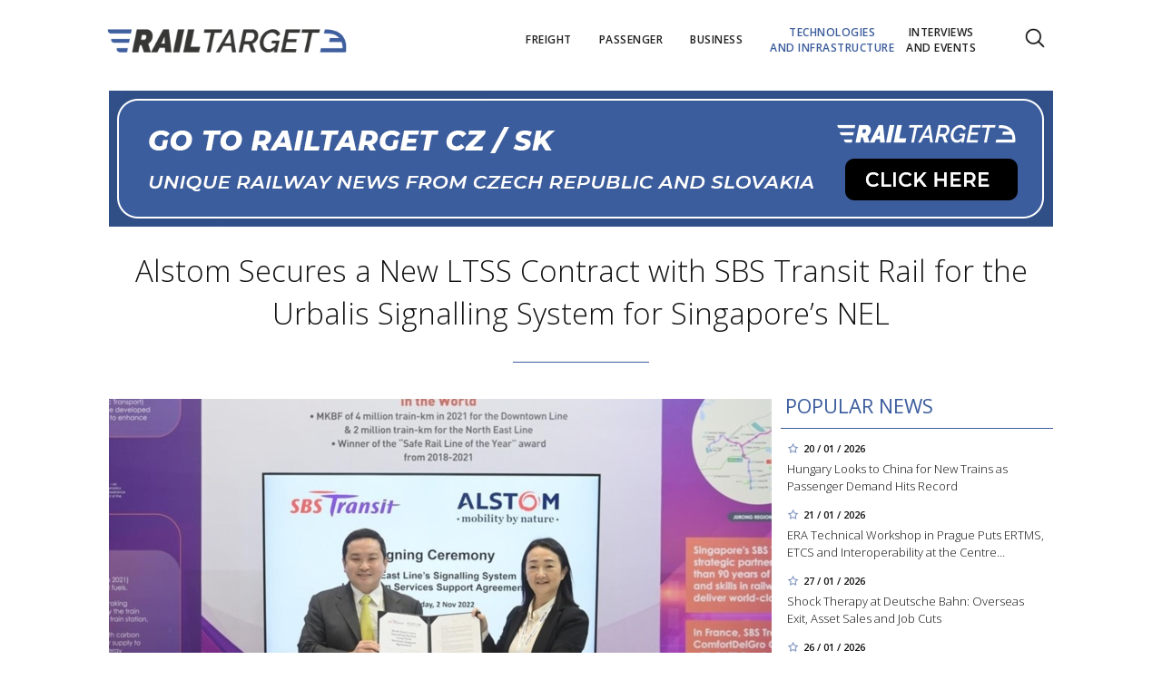

--- FILE ---
content_type: text/html; charset=utf-8
request_url: https://www.railtarget.eu/technologies-and-infrastructure/alstom-secures-a-new-ltss-contract-with-sbs-transit-rail-for-the-urbalis-signalling-system-for-singapores-nel-3767.html
body_size: 14144
content:


<!DOCTYPE html>

<html xmlns="http://www.w3.org/1999/xhtml" xmlns:og="http://ogp.me/ns#" xmlns:fb="http://ogp.me/ns/fb#">
<head>
<base href="https://www.railtarget.eu" />
<title>
	Alstom Secures a New LTSS Contract with SBS Transit Rail for the Urbalis Signalling System for Singapore’s NEL | RAILTARGET
</title><meta http-equiv="content-language" content="en" /><meta http-equiv="content-type" content="text/html; charset=utf-8" /><meta name="viewport" content="width=device-width, initial-scale=1.0" /><meta id="metaRobots" name="robots" content="all" />
<link rel="image_src" href="https://www.railtarget.eu/images/theme/20221103112024_LTSS_Agreement_Signing_SBS_Transit_Rail_2.jpg" />
<meta property="og:image" content="https://www.railtarget.eu/images/theme/20221103112024_LTSS_Agreement_Signing_SBS_Transit_Rail_2.jpg"/><meta name="format-detection" content="telephone=no" /><link rel="icon" type="image/png" href="../images/assets/favicon/favicon32.png" sizes="32x32" /><link rel="alternate" type="application/rss+xml" title="RSS" href="http://www.railtarget.eu/rss.xml" /><link href="//fonts.googleapis.com/css?family=Open+Sans:400,300,600,700,300italic,400italic&amp;subset=latin,latin-ext" rel="stylesheet" type="text/css" /><link id="mstyles" rel="stylesheet" type="text/css" href="../css/style.css?2407" />
	<script type="text/javascript" src="js/fce.js?2020"></script>
    
<script type="text/javascript">
	var icuPageSection = 'technologies-and-infrastructure',
		icuDisablePersonalizedAds = false,
		sznUser=false;
</script>
<!-- ========================================================= 
     A - sznUser=both 
     ========================================================= -->
<!-- =========================================================
     0. PRECONNECT & PREFETCH (Optimalizace rychlosti)
     ========================================================= -->
<link rel="dns-prefetch" href="//pagead2.googlesyndication.com">
<link rel="dns-prefetch" href="//securepubads.g.doubleclick.net">
<link rel="dns-prefetch" href="//www.googletagmanager.com">

<link rel="preconnect" href="https://pagead2.googlesyndication.com" crossorigin>
<link rel="preconnect" href="https://securepubads.g.doubleclick.net" crossorigin>
<link rel="preconnect" href="https://www.googletagmanager.com" crossorigin>

<!-- =========================================================
     1. GCMv2 DEFAULT CONFIG (Musí být úplně nahoře!)
     ========================================================= -->
<script>
  window.dataLayer = window.dataLayer || [];
  function gtag(){ dataLayer.push(arguments); }

  // Výchozí stav – vše DENIED, čekáme na update z CMP
  gtag('consent','default',{
    'ad_storage':'denied',
    'analytics_storage':'denied',
    'ad_user_data':'denied',
    'ad_personalization':'denied',
    'wait_for_update':500
  });

  // Bezpečnostní pojistka pro v2
  gtag('set','ads_data_redaction',true);
</script>

<!-- =========================================================
     2. CONSENTMANAGER CMP (Semi-automatic)
     ========================================================= -->
<!-- ID 6d851699028e2 odpovídá RailTarget.cz -->
<script type="text/javascript"
        data-cmp-ab="1"
        src="https://cdn.consentmanager.net/delivery/js/semiautomatic.min.js"
        data-cmp-cdid="6d851699028e2"
        data-cmp-host="a.delivery.consentmanager.net"
        data-cmp-cdn="cdn.consentmanager.net"
        data-cmp-codesrc="0"></script>

<!-- =========================================================
     3. GA4 (GTAG.js)
     ========================================================= -->
<!-- ID G-GTVGBZ11KQ odpovídá Railtarget.eu -->
<script async src="https://www.googletagmanager.com/gtag/js?id=G-GTVGBZ11KQ"></script>
<script>
  // gtag/dataLayer už jsou definované výše v GCMv2 bloku
  gtag('js', new Date());

  var sznUserType = (typeof sznUser !== 'undefined' && sznUser === true) ? 'SU' : 'NonSU';

  // user_properties nastavíme jednou – platí pro oba configy
  gtag('set', 'user_properties', {
    szn_user_type: sznUserType
  });

  // config pro obě GA4 property
  gtag('config', 'G-GTVGBZ11KQ');
  gtag('config', 'G-LL627F2Y4P');

  // ====== CUSTOM EVENT: jen jednou na page, bez duplicit ======
  window.__rtSznUserEventSent = window.__rtSznUserEventSent || false;
  if (!window.__rtSznUserEventSent) {
    window.__rtSznUserEventSent = true;

    // pošli 1× do každé property (bez rizika zdvojení v jedné property)
    gtag('event', 'szn_user_type', {
      szn_user_type: sznUserType,
      send_to: 'G-GTVGBZ11KQ'
    });
    gtag('event', 'szn_user_type', {
      szn_user_type: sznUserType,
      send_to: 'G-LL627F2Y4P'
    });
  }
</script>

<!-- =========================================================
     4. 3rd IAB certified Partners SoftBlock - spouštěno po aktivaci __tcfapi
     ========================================================= -->
<script>
(function() {
  var thirdPartyLoaded = false;
  var tries = 0;
  var maxTries = 50; // 50 * 200ms = 10s

  function loadPxAndSsp() {
    if (thirdPartyLoaded) return;
    thirdPartyLoaded = true;

    console.log('[CMP] TCF ready – spouštím PX & SSP Seznam (vendor si řeší consent/nPA)');

    // Performax PX
/*    var px = document.createElement('script');
    px.async = true;
    px.src = 'https://cdn.performax.cz/yi/adsbypx/px_autoads.js';
    document.head.appendChild(px);  */

    // SSP Seznam (https)
    var ssp = document.createElement('script');
    ssp.async = true;
    ssp.src = 'https://ssp.seznam.cz/static/js/ssp.js';
    document.head.appendChild(ssp);
  }

  function waitForTcfApi() {
    if (typeof __tcfapi !== 'function') {
      tries++;
      if (tries >= maxTries) {
        console.warn('[CMP] __tcfapi není dostupné ani po 10s – PX/SSP nenačítám (bez TC stringu).');
        return;
      }
      setTimeout(waitForTcfApi, 200);
      return;
    }

    console.log('[CMP] __tcfapi dostupné – registruji listener');

    try {
      var tcfListener = function(tcData, success) {
        if (!success || !tcData) return;

        var status = tcData.eventStatus;
        console.log('[CMP] TCF eventStatus:', status);

        // tcloaded = TC string je k dispozici skriptům na stránce
        // useractioncomplete = uživatel dokončil volbu
        if (status === 'tcloaded' || status === 'useractioncomplete') {
          loadPxAndSsp();

          // odregistruj listener, aby se to nespouštělo opakovaně
          try{
            if (tcData.listenerId) {
              __tcfapi('removeEventListener', 2, tcfListener, tcData.listenerId);
            }
          }catch(e){}
        }
      };

      __tcfapi('addEventListener', 2, tcfListener);
    } catch (e) {
      console.warn('[CMP] Chyba při registraci TCF listeneru', e);
    }
  }

  waitForTcfApi();
})();
</script><!-- =========================================================
     B - sznUser=false 
     ========================================================= -->
<!-- =========================================================
     6. PRECONNECT CSS
     ========================================================= -->
<!-- PX autoads CSS  -->
<link rel="stylesheet" href="https://cdn.performax.cz/yi/adsbypx/px_autoads.css"/>

<!-- =========================================================
     7. GOOGLE AD MANAGER (GPT.js)
     ========================================================= -->
<script async src="https://securepubads.g.doubleclick.net/tag/js/gpt.js"></script>
<script>
  window.googletag = window.googletag || {cmd: []};

  googletag.cmd.push(function() {
    var pubads = googletag.pubads();

    // Volitelný targeting
    try{ pubads.setTargeting('section', window.icuPageSection || 'general'); }catch(e){}

    //  --- Size mappings --- 
    var leaderBoardMapping = googletag.sizeMapping()
      .addSize([0,0],    [[320,50],[300,50]])                               // telefony
      .addSize([360,0],  [[320,50],[300,50],[320,100],[300,100]])           // větší telefony
      .addSize([480,0],  [[468,60],[320,100],[300,100]])                    // malé tablety
      .addSize([728,0],  [[728,90],[468,60]])                               // tablet landscape
      .addSize([980,0],  [[970,90],[728,90]])                     // desktop (~1080 px)
      .addSize([1200,0], [[970,250],[970,90]])                              // široké desktopy
      .build();

    var middleBoardMapping = googletag.sizeMapping()
      .addSize([0,0],    [[300,250],[320,50],[300,50]])                     // telefony (primár 300×250)
      .addSize([360,0],  [[336,280],[300,250],[320,100],[300,100]])         // větší mobily
      .addSize([480,0],  [[468,60],[336,280],[300,250]])                    // malé tablety
      .addSize([728,0],  [[730,200],[728,90],[468,60],[336,280],[300,250]]) // tablet+ / desktop
      .build();

    var skyScraperMapping992 = googletag.sizeMapping() // breakpoint 992 px
      .addSize([0,0],    [])                                                     // < 992 px: nic
      .addSize([992,0],  [[300,600],[200,600],[160,600],[120,600],[300,250]])    // desktop od 992 px
      .addSize([1200,0], [[300,1050],[300,600],[200,600],[160,600],[120,600],[300,250]]) // široké
      .build();

    var skyScraperMapping768 = googletag.sizeMapping() // breakpoint 768px
      .addSize([0,0],    [])                                                     // < 768: nic
      .addSize([768,0],  [[300,600],[200,600],[160,600],[120,600],[300,250]])    // od 768
      .addSize([1200,0], [[300,1050],[300,600],[200,600],[160,600],[120,600],[300,250]]) // široké
      .build();

    // ZVOL VARIANTU podle šířky breakpointu
    var skyScraperMapping = skyScraperMapping992;

    var bottomBoardMapping = googletag.sizeMapping()
      .addSize([0,0],    [[320,50],[300,50]])                                         // telefony
      .addSize([360,0],  [[320,50],[300,50],[320,100],[300,100]])                     // větší telefony
      .addSize([480,0],  [[468,60],[320,100],[300,100]])                              // malé tablety
      .addSize([728,0],  [[728,90],[468,60]])                                         // tablet landscape
      .addSize([980,0],  [[970,250],[970,310],[970,90],[728,90]])                     // desktop (doplněno 970×250)
      .addSize([1200,0], [[970,250],[970,310],[970,90],[728,90]])                     // široké desktopy (ponechán fallback)
      .build();

    // dv_ba_hp: custom formáty (nesmí používat bottomBoardMapping)
    var bottomArticleMapping = googletag.sizeMapping()
      .addSize([0,0],    [])                                                // < 468: neukazovat
      .addSize([468,0],  [[468,282],[468,300]])                             // úzké layouty
      .addSize([480,0],  [[480,300],[468,282],[468,300]])                   // 480+
      .addSize([700,0],  [[700,300],[700,282],[700,270],[700,172],[480,300],[468,300],[468,282]]) // desktop
      .build();

    // --- Definice slotů ---
    googletag.defineSlot(
    '/398815093/rteu_lea_art',
    [[970,250],[970,90],[728,90],[468,60],[320,100],[300,100],[320,50],[300,50]],
    'div-gpt-ad-1767151903164-0'
    ).defineSizeMapping(leaderBoardMapping).addService(pubads);

    googletag.defineSlot(
    '/398815093/rteu_ss1_art',
    [[300,1050],[300,600],[200,600],[160,600],[120,600],[300,250]],
    'div-gpt-ad-1767151973143-0'
    ).defineSizeMapping(skyScraperMapping).addService(pubads);

    googletag.defineSlot(
    '/398815093/rteu_ss2_art',
    [[300,1050],[300,600],[200,600],[160,600],[120,600],[300,250]],
    'div-gpt-ad-1767152023895-0'
    ).defineSizeMapping(skyScraperMapping).addService(pubads);

    googletag.defineSlot(
    '/398815093/rteu_mb1_art',
    [[730,200],[728,90],[468,60],[336,280],[300,250],[320,100],[300,100],[320,50],[300,50]],
    'div-gpt-ad-1767152086658-0'
    ).defineSizeMapping(middleBoardMapping).addService(pubads);

    googletag.defineSlot(
    '/398815093/rteu_mb2_art',
    [[730,200],[728,90],[468,60],[336,280],[300,250],[320,100],[300,100],[320,50],[300,50]],
    'div-gpt-ad-1767152140064-0'
    ).defineSizeMapping(middleBoardMapping).addService(pubads);

    googletag.defineSlot(
    '/398815093/rteu_ba_art',
    [[700,300],[700,282],[700,270],[700,172],[480,300],[468,300],[468,282]],
    'div-gpt-ad-1767152185611-0'
    ).defineSizeMapping(bottomArticleMapping).addService(pubads);

    googletag.defineSlot(
    '/398815093/rteu_bbb_art',
    [[970,310],[970,250],[970,90],[728,90],[468,60],[320,100],[300,100],[320,50],[300,50]],
    'div-gpt-ad-1767152263693-0'
    ).defineSizeMapping(bottomBoardMapping).addService(pubads);

    // --- Nastavení služby ---
    pubads.enableLazyLoad({
      fetchMarginPercent:200,
      renderMarginPercent:100,
      mobileScaling:2.0
    });
    pubads.setTargeting('site','railtarget.eu');
    pubads.enableSingleRequest();
    pubads.collapseEmptyDivs();
    googletag.enableServices();
  });
</script><meta name="description" content="Alstom, a global leader in smart and sustainable mobility, and SBS Transit Rail have signed the support of a long-term service (LTSS) contract for the Urbalis signalling system installed on Singapore’s North-East Line (NEL). " /></head>
<body id="bd">
    <form method="post" action="/technologies-and-infrastructure/alstom-secures-a-new-ltss-contract-with-sbs-transit-rail-for-the-urbalis-signalling-system-for-singapores-nel-3767.html" id="form1">
<div class="aspNetHidden">
<input type="hidden" name="__EVENTTARGET" id="__EVENTTARGET" value="" />
<input type="hidden" name="__EVENTARGUMENT" id="__EVENTARGUMENT" value="" />
<input type="hidden" name="__VIEWSTATE" id="__VIEWSTATE" value="/[base64]/tgAcPpMIpBuTeYlmNcpO58fpMHR4rq/aUnW0" />
</div>

<script type="text/javascript">
//<![CDATA[
var theForm = document.forms['form1'];
if (!theForm) {
    theForm = document.form1;
}
function __doPostBack(eventTarget, eventArgument) {
    if (!theForm.onsubmit || (theForm.onsubmit() != false)) {
        theForm.__EVENTTARGET.value = eventTarget;
        theForm.__EVENTARGUMENT.value = eventArgument;
        theForm.submit();
    }
}
//]]>
</script>


<script src="/WebResource.axd?d=vxoGIo6TtxLG7s_L9S_dh2TVSE7QCxwfRYtQ6zNT4szhBmwIW2AEGM2FvECRDeB-4fZaEq5XsIdUIkHIrRquJLCSgteb6dxdyeljuDLtuLQ1&amp;t=638286137964787378" type="text/javascript"></script>


<script type="text/javascript">
//<![CDATA[
function volaniServeru(arg, context){WebForm_DoCallback('ctl00',arg,odpovedServeru,"",null,false); }//]]>
</script>

<div class="aspNetHidden">

	<input type="hidden" name="__VIEWSTATEGENERATOR" id="__VIEWSTATEGENERATOR" value="7AA0C435" />
	<input type="hidden" name="__SCROLLPOSITIONX" id="__SCROLLPOSITIONX" value="0" />
	<input type="hidden" name="__SCROLLPOSITIONY" id="__SCROLLPOSITIONY" value="0" />
</div>
	<div id="msgPlace" class="jGrowl center"></div>
	<div id="clona"></div>
	
	<div id="dimensions"></div>
	<div id="adm-info"></div>

		<nav>
			<div class="wrapper">
				<div id="pnlLogo" class="pnl-logo">
					<div id="logo"><a href="https://www.railtarget.eu"><span>RAILTARGET</span></a></div>

</div>
				<div id="mMenu" class="main-menu-cont">
				<ul id="main-menu">
				<li><a href="https://www.railtarget.eu/freight/"><span>Freight</span></a></li>
				<li><a href="https://www.railtarget.eu/passenger/"><span>Passenger</span></a></li>
				<li><a href="https://www.railtarget.eu/business/"><span>Business</span></a></li>
				<li class="sel"><a class="sel" href="https://www.railtarget.eu/technologies-and-infrastructure/"><span>Technologies<br />and&nbsp;infrastructure</span></a></li>
				<li><a href="https://www.railtarget.eu/interviews-and-events/"><span>Interviews<br />and&nbsp;Events</span></a></li>
			</ul>

</div>

				<div class="mob-menu-btn"><span></span><span></span><span></span><span></span></div>
				<div class="menu-srch-ic"><span>search</span></div><div id="userArea" class="user-area">

</div>

				<div class="srch-cont">
					<div id="pnlSrch" class="gcse-srch-frm">
			<script async src="https://cse.google.com/cse.js?cx=fc0263c83168a4a60"></script>
		<div class="gcse-searchbox-only" data-resultsurl="https://www.railtarget.eu/search/"></div>

</div><!--.gcse-srch-frm-->
				</div><!--.srch-cont-->

			</div><!--.wrapper-->
		</nav>

		<div id="main-page" class="mp-clk-detail">

			<div class="leaderboard"><a href="//www.railtarget.cz/"><img src="images/assets/rtcz.jpg" class="img-responsive" alt="CZ/SK verze" /></a></div><!--leaderboard-->


			<div id="top" class="panel"></div><!-- #top -->

		<div id="pnlArticleTitle" class="h1-title-container">
				<h1 class="article-title">Alstom Secures a New LTSS Contract with SBS Transit Rail for the Urbalis Signalling System for Singapore’s NEL</h1>

			<div class="title-line title-line-c"></div>

			<div class="spacer"></div>


</div>
		<div id="page-content" class="panel">
			
			<div id="wrpContent">
				



	<div id="fb-root"></div>
	<script async defer crossorigin="anonymous" src="https://connect.facebook.net/cs_CZ/sdk.js#xfbml=1&version=v20.0" nonce="Gz0ydk0j"></script>

	<div id="cphTELO_pnlSideTop" class="col side-column pnl-side-top pnl-side-top-clk flR">
					<div class="rsekce">
					<h2 class="with-brdr">Popular news</h2>
					
			<div class="article tops-clk" onclick="articleLink('https://www.railtarget.eu/business/hungary-considers-chinese-trains-mav-volan-lazar-11705.html')">
				<div class="news-dtm">20 / 01 / 2026</div>
				<h3><a href="https://www.railtarget.eu/business/hungary-considers-chinese-trains-mav-volan-lazar-11705.html">Hungary Looks to China for New Trains as Passenger Demand Hits Record</a></h3>
			</div><!-- .article -->
			<div class="article tops-clk" onclick="articleLink('https://www.railtarget.eu/interviews-and-events/era-prague-workshop-ertms-etcs-interoperability-tsi-ccs-11712.html')">
				<div class="news-dtm">21 / 01 / 2026</div>
				<h3><a href="https://www.railtarget.eu/interviews-and-events/era-prague-workshop-ertms-etcs-interoperability-tsi-ccs-11712.html">ERA Technical Workshop in Prague Puts ERTMS, ETCS and Interoperability at the Centre&#8230;</a></h3>
			</div><!-- .article -->
			<div class="article tops-clk" onclick="articleLink('https://www.railtarget.eu/business/deutsche-bahn-restructuring-overseas-exit-evelyn-palla-11736.html')">
				<div class="news-dtm">27 / 01 / 2026</div>
				<h3><a href="https://www.railtarget.eu/business/deutsche-bahn-restructuring-overseas-exit-evelyn-palla-11736.html">Shock Therapy at Deutsche Bahn: Overseas Exit, Asset Sales and Job Cuts</a></h3>
			</div><!-- .article -->
			<div class="article tops-clk" onclick="articleLink('https://www.railtarget.eu/technologies-and-infrastructure/slovakia-high-speed-rail-bratislava-prague-vienna-budapest-study-11728.html')">
				<div class="news-dtm">26 / 01 / 2026</div>
				<h3><a href="https://www.railtarget.eu/technologies-and-infrastructure/slovakia-high-speed-rail-bratislava-prague-vienna-budapest-study-11728.html">A New Rail Era for Central Europe? Bratislava at the Centre of a 320 km/h V4 Rail&#8230;</a></h3>
			</div><!-- .article -->
			<div class="article tops-clk" onclick="articleLink('https://www.railtarget.eu/business/sncf-orders-avelia-horizon-high-speed-trains-11703.html')">
				<div class="news-dtm">20 / 01 / 2026</div>
				<h3><a href="https://www.railtarget.eu/business/sncf-orders-avelia-horizon-high-speed-trains-11703.html">SNCF Approves Further Avelia Horizon Purchase for 2029 Delivery</a></h3>
			</div><!-- .article -->


				</div><!-- .rsekce -->
				<div class="sticky-banner rsekce rs-ss1">
				<div class="advert"><!-- <a  href="https://www.railtarget.eu/tags/trako-2025.htm"><img src="dnld/trako-2025-900x1600.jpeg" alt="reklama" width="300" height="600" class="ads-responsive" /></a> -->

<!-- /398815093/rteu_ss1_art -->
<div id='div-gpt-ad-1767151973143-0' style='min-width: 120px; min-height: 250px;'>
  <script>
    googletag.cmd.push(function() { googletag.display('div-gpt-ad-1767151973143-0'); });
  </script>
</div></div><!-- .advert -->

				</div><!-- .rsekce -->


</div>

	<div id="cphTELO_pnlMainTop" class="rest content on-left pnl-main-top pnl-main-top-clk">
			<div id="article" class="panel">

					<div class="clk-image">
						<img src="https://www.railtarget.eu/images/theme/20221103112024_LTSS_Agreement_Signing_SBS_Transit_Rail_2.jpg" alt="Alstom Secures a New LTSS Contract with SBS Transit Rail for the Urbalis Signalling System for Singapore’s NEL" width="730" height="455" class="img-responsive" />
					<div class="img-info"><span>photo:</span> Alstom<span class="sep">/</span>Alstom Secures a New LTSS Contract with SBS Transit Rail for the Urbalis Signalling System for Singapore’s NEL</div>
					</div><!-- .clk-image -->
				<div class="tools">04 / 11 / 2022
					<div class="fblb-cont">
						<div class="fb-like" data-href="https://www.railtarget.eu/technologies-and-infrastructure/alstom-secures-a-new-ltss-contract-with-sbs-transit-rail-for-the-urbalis-signalling-system-for-singapores-nel-3767.html" data-width="" data-layout="button_count" data-action="like" data-size="small" data-share="false"></div>
					</div><!--.fblb-cont-->
					<div class="socnet-iconz">
						<a class="socnet thisclk icon-facebook3 like-button s_facebook"><span>Facebook</span></a>
						<a class="socnet thisclk icon-twitter3 like-button s_twitter"><span>Twitter</span></a>
						<a class="socnet thisclk icon-googleplus3 like-button s_plus"><span>Google Plus</span></a>
					</div><!-- .socnet-iconz -->
				</div><!-- .tools -->
				<p class="clk-perex">Alstom, a global leader in smart and sustainable mobility, and SBS Transit Rail have signed the support of a long-term service (LTSS) contract for the Urbalis signalling system installed on Singapore’s North-East Line (NEL). Alstom has been a long-term trusted partner to SBS Transit Rail, having implemented the original signalling system for both companies’ first Mass Rapid Transit (MRT) line in 2003. NEL is the world’s first fully automated underground driverless heavy metro system. The LTSS will commence in 2023, with Alstom providing technical expertise and local repair activities for the NEL fleet.</p>
				<p class="paragraph"><span><span><span><span lang="EN-SG" xml:lang="EN-SG">The agreement was signed by Alstom Asia Pacific President, Ling Fang, and CEO of Rail Business, SBS Transit Rail, Jeffrey Sim, during the LTA-UITP Singapore International Transport Congress and Exhibition 2022.</span></span></span></span></p>
<p class="paragraph"><span><span><span><span lang="EN-SG" xml:lang="EN-SG">	<div class="related-articles">
		<h2 class="ra-title col xs12">Read more</h2>
		<div class="col xl12 lg12 md12 sm12 xs12 related-article-cont">
			<div class="related-article ra-alone container">
				<div class="col related-article-image xl4 lg4 md4 sm4 xs5">
					<a href="https://www.railtarget.eu/technologies-and-infrastructure/siemens-mobility-presents-the-first-vehicle-for-the-new-sky-line-travel-between-terminal-1-and-3-of-frankfurt-airport-now-takes-eight-minutes-3765.html"><img src=" images/theme/thumbs/t1-20221103095943_AirVal-Frankfurt-Keyvisual-medium_2.jpeg" alt="Siemens Mobility Presents the First Vehicle for the New Sky Line. Travel between Terminal&#8230;" width="240" height="150" /></a>
				</div><!-- .related-article-image -->
				<div class="col related-article-text xl8 lg8 md8 sm8 xs7" onclick=" articleLink('https://www.railtarget.eu/technologies-and-infrastructure/siemens-mobility-presents-the-first-vehicle-for-the-new-sky-line-travel-between-terminal-1-and-3-of-frankfurt-airport-now-takes-eight-minutes-3765.html')">
					<h2><a href="https://www.railtarget.eu/technologies-and-infrastructure/siemens-mobility-presents-the-first-vehicle-for-the-new-sky-line-travel-between-terminal-1-and-3-of-frankfurt-airport-now-takes-eight-minutes-3765.html">Siemens Mobility Presents the First Vehicle for the New Sky Line. Travel between Terminal&#8230;</a></h2>
					<p class="ra-perex">Today the first vehicle for the new Sky Line people mover was presented at Frankfurt Airport. This new transportation system will link Terminal 3 with&#8230;</p>
				<div class="panel tools">
					<div class="tls-dtm">03 / 11 / 2022</div>
					<a class="sekce" href="https://www.railtarget.eu/technologies-and-infrastructure/">Technologies and infrastructure</a>
				</div><!--.panel.tools-->
				</div><!--.related-article-text-->
			</div><!--.related-article-->
		</div><!--.related-article-cont-->
	</div><!--.related-articles-->
</span></span></span></span></p>
<p class="paragraph"><span><span><span><span lang="EN-SG" xml:lang="EN-SG">“We are very pleased to be entering into this important services project with our long-term partner SBS Transit Rail. This new agreement is a&nbsp;testament to Alstom’s growing footprint and ongoing commitment to localising key competencies within Singapore while sustaining rail reliability. It allows us to invest further in the development of local talent and knowledge transfer which ultimately enhances and promotes Singapore’s local rail capabilities,” said Ling Fang, President of Alstom Asia Pacific.</span></span></span></span></p>
<p class="paragraph"><span><span><span><span lang="EN-SG" xml:lang="EN-SG">Alstom’s communications-based train control (CBTC) solution, Urbalis, first entered service in Singapore on the NEL in 2003, helping to ease commuter congestion. Constantly upgraded, the advanced signalling solution aids urban operators in maximising their performance and capacity while providing standard supervision and control supporting their operational needs. Designed for heavy metro ridership, the system offers a&nbsp;considerable range of functions that improve headway and average speed performance.</span></span></span></span></p>
<p class="paragraph"><span><span><span><span lang="EN-SG" xml:lang="EN-SG">	<div class="related-articles">
		<h2 class="ra-title col xs12">Read more</h2>
		<div class="col xl12 lg12 md12 sm12 xs12 related-article-cont">
			<div class="related-article ra-alone container">
				<div class="col related-article-image xl4 lg4 md4 sm4 xs5">
					<a href="https://www.railtarget.eu/business/great-deal-stadler-has-been-selected-to-supply-20-new-electric-trains-for-finnish-railway-operator-vr-3759.html"><img src=" images/theme/thumbs/t1-20220707113934_SAHKOMIESTEN_LAKKOILU_VILLE_RINNE_1_2.jpeg" alt="GREAT DEAL: Stadler has been selected to supply 20 new electric trains for Finnish railway&#8230;" width="240" height="150" /></a>
				</div><!-- .related-article-image -->
				<div class="col related-article-text xl8 lg8 md8 sm8 xs7" onclick=" articleLink('https://www.railtarget.eu/business/great-deal-stadler-has-been-selected-to-supply-20-new-electric-trains-for-finnish-railway-operator-vr-3759.html')">
					<h2><a href="https://www.railtarget.eu/business/great-deal-stadler-has-been-selected-to-supply-20-new-electric-trains-for-finnish-railway-operator-vr-3759.html">GREAT DEAL: Stadler has been selected to supply 20 new electric trains for Finnish railway&#8230;</a></h2>
					<p class="ra-perex">Finland's national railway operator, VR, is set to upgrade its Helsinki suburban network with 20 new electric trains to replace its ageing fleet of 34&#8230;</p>
				<div class="panel tools">
					<div class="tls-dtm">03 / 11 / 2022</div>
					<a class="sekce" href="https://www.railtarget.eu/business/">Business</a>
				</div><!--.panel.tools-->
				</div><!--.related-article-text-->
			</div><!--.related-article-->
		</div><!--.related-article-cont-->
	</div><!--.related-articles-->
</span></span></span></span></p>
<p class="paragraph"><span><span><span><span lang="EN-SG" xml:lang="EN-SG">Alstom has been present in Singapore for over 20 years and is a&nbsp;major supplier of integrated metro systems, digital train control systems, rolling stock, infrastructure and services. Today, all existing MRT lines and the Bukit Panjang Light Rail Transit (LRT) system in Singapore carry the Group’s solutions. Alstom is currently delivering the signalling system and six Metropolis trains (36 metro cars) for the NEL Extension.</span></span></span></span></p>
<p class="paragraph"><span><span><span><span lang="EN-SG" xml:lang="EN-SG"> </span></span></span></span></p>
<p class="paragraph"><span><span><span><span lang="EN-SG" xml:lang="EN-SG">Source: Alstom Press Releases</span></span></span></span></p>
				<div class="cistic"></div>
				<div id="end-of-article-marker"></div>

<div class="bottom-article-banner advert"><!-- <a target="_blank"  href="https://www.railtarget.eu/tags/trako-2025.htm"><img src="dnld/trako-2025-700x300.jpeg" alt="reklama" width="480" height="300" class="ads-responsive" /></a> -->

<!-- /398815093/rteu_ba_art -->
<div id='div-gpt-ad-1767152185611-0' style='min-width: 468px; min-height: 172px;'>
  <script>
    googletag.cmd.push(function() { googletag.display('div-gpt-ad-1767152185611-0'); });
  </script>
</div></div><!-- .bottom-article-banner -->
				<div class="tools after-text">author: <a href="https://www.railtarget.eu/author/mariia-akhromieieva.htm" class="clkAutor">Mariia Akhromieieva</a>
					<div class="fblb-cont">
						<div class="fb-like" data-href="https://www.railtarget.eu/technologies-and-infrastructure/alstom-secures-a-new-ltss-contract-with-sbs-transit-rail-for-the-urbalis-signalling-system-for-singapores-nel-3767.html" data-width="" data-layout="button_count" data-action="like" data-size="small" data-share="false"></div>
					</div><!--.fblb-cont-->
					<div class="socnet-iconz">
						<a class="socnet thisclk icon-facebook3 like-button s_facebook"><span>Facebook</span></a>
						<a class="socnet thisclk icon-twitter3 like-button s_twitter"><span>Twitter</span></a>
						<a class="socnet thisclk icon-googleplus3 like-button s_plus"><span>Google Plus</span></a>
					</div><!-- .socnet-iconz -->
				</div><!-- .tools -->
				<div class="cistic"></div>
		</div><!-- #article.panel -->

				<h2 class="sekce-title"><span>Tags</span></h2>
			<div id="kws-tags">
				<a class="kws-tag" href="https://www.railtarget.eu/tags/alstom.htm">Alstom<span>, </span></a>
				<a class="kws-tag" href="https://www.railtarget.eu/tags/sbs-transit-rail.htm">SBS Transit Rail<span>, </span></a>
				<a class="kws-tag" href="https://www.railtarget.eu/tags/ltss.htm">LTSS<span>, </span></a>
				<a class="kws-tag" href="https://www.railtarget.eu/tags/north-east-line.htm">North-East Line<span>, </span></a>
				<a class="kws-tag" href="https://www.railtarget.eu/tags/singapore.htm">Singapore<span>, </span></a>
				<a class="kws-tag" href="https://www.railtarget.eu/tags/urbalis-signalling-system.htm">Urbalis signalling system<span>, </span></a>
				<div class="cistic"></div>
			</div><!-- #kws-tags -->

</div>

	<div class="sep-strip panel">
		<div id="cphTELO_pnlSep" class="col xs12">

</div>
	</div>

	<div id="cphTELO_pnlSideDown" class="col side-column column-down pnl-side-down pnl-side-down-clk flR">
					<div class="sticky-banner rsekce rs-ss2">
				<div class="advert"><!-- <a  href="https://www.railtarget.eu/tags/dac.htm"><img src="dnld/ss-dac-2211-eu.jpg" alt="reklama" width="300" height="600" class="ads-responsive" /></a> -->

<!-- /398815093/rteu_ss2_art -->
<div id='div-gpt-ad-1767152023895-0' style='min-width: 120px; min-height: 250px;'>
  <script>
    googletag.cmd.push(function() { googletag.display('div-gpt-ad-1767152023895-0'); });
  </script>
</div></div><!-- .advert -->

				</div><!-- .rsekce -->


</div>

	<div id="cphTELO_pnlMainDown" class="rest content column-down on-left pnl-main-down pnl-main-down-clk">
	
				<div class="panel related-cont">
						<h2 class="block-title">What next?</h2>
			<div class="col xs6 related-column related-column-left">
				<div class="related-item"><div class="related-article-cont" style="background-image:url('https://www.railtarget.eu/images/theme/thumbs/t1-20250815221956_2201868708_c1b5a0911d_k_2.jpg');"><a class="related-article-link" href="https://www.railtarget.eu/technologies-and-infrastructure/talgo-germany-ice-l-era-eba-11022.html"><p class="related-article-title">Spain’s HSR Comeback: Talgo Cleared for Germany, Škoda Side&#8230;</p></a></div></div><!--.related-item-->
				<div class="related-item"><div class="related-article-cont" style="background-image:url('https://www.railtarget.eu/images/theme/thumbs/t1-20250827140350_8366078824_b524760762_k_2.jpg');"><a class="related-article-link" href="https://www.railtarget.eu/technologies-and-infrastructure/turkey-kars-nakhchivan-railway-tripp-azerbaijan-bypass-russia-11066.html"><p class="related-article-title">Turkey Breaks Ground on Kars–Nakhchivan Railway Under U.S.-Brokered&#8230;</p></a></div></div><!--.related-item-->
				<div class="related-item" id="ra-r2b2-code1">
					<div class="related-article-cont">
					</div>
				</div><!--.related-item-->
			</div><!-- .related-column-left -->
			<div class="col xs6 related-column related-column-right">
				<div class="related-item" id="ra-r2b2-code2">
					<div class="related-article-cont">
					</div>
				</div><!--.related-item-->
				<div class="related-item"><div class="related-article-cont" style="background-image:url('https://www.railtarget.eu/images/theme/thumbs/t1-20250605004347_1749026297430_2.jpeg');"><a class="related-article-link" href="https://www.railtarget.eu/technologies-and-infrastructure/ermewa-50000-wagons-fleet-carbon-neutral-freight-10679.html"><p class="related-article-title">50,000 Reasons to Go Rail: Ermewa Champions Decarbonised Lo&#8230;</p></a></div></div><!--.related-item-->
				<div class="related-item"><div class="related-article-cont" style="background-image:url('https://www.railtarget.eu/images/theme/thumbs/t1-20250819204758_3bc65a7a-dee7-4b86-9e63-52c8cb1bb636_2.png');"><a class="related-article-link" href="https://www.railtarget.eu/technologies-and-infrastructure/fred-vulnerability-train-emergency-stop-cisa-11032.html"><p class="related-article-title">Stop a Train for $30? FRED Vulnerability Could Freeze Key L&#8230;</p></a></div></div><!--.related-item-->
			</div><!-- .related-column-right -->
			</div><!-- .panel.related-cont -->
			<div class="spacer-10"></div>

</div>

	<div class="stop-down"></div>


			</div><!-- #wrpContent -->

			<div id="stopper" class="cistic"></div>

			<div id="sznBBB" class="footer-banner advert"><!-- /398815093/rteu_bbb_art -->
<div id='div-gpt-ad-1767152263693-0' style='min-width: 300px; min-height: 50px;'>
  <script>
    googletag.cmd.push(function() { googletag.display('div-gpt-ad-1767152263693-0'); });
  </script>
</div></div><!-- .footer-banner -->

		</div><!-- #page-content.panel -->

	</div><!-- #main-page -->

	<div id="footer">
		<div class="wrapper panel">
			<div id="footer-menu" class="col lg7 md7 sm12 xs12">

				<a href="?cmpscreen" class="cmpfooterlink cmpfooterlinkcmp">Manage consent</a>|<a href="https://www.railtarget.eu/ethical-codex/">Ethical codex</a>|<a href="https://www.railtarget.eu/gdpr/">Privacy Policy</a><a href="https://www.railtarget.eu/cookies-list/">Cookies</a>|<a href="https://www.railtarget.eu/about-us/">About us</a>|<a href="https://www.railtarget.eu/contact/">Contact</a>

			</div>
			<div id="copyright" class="col lg5 md5 sm12 xs12">
				Copyright &copy; 2020-2026 <span>RailTarget.eu</span>

				<div id="socnet-bottom">
					<a class="socnet-link icon-linkedin" href="https://www.linkedin.com/company/railtarget/" target="_blank"><span>LinkedIn</span></a>
					<a class="socnet-link icon-feed3" href="rss.xml"><span>RSS</span></a>
				</div>

			</div>



		</div><!-- .wrapper -->
	</div><!-- #footer -->


	<div id="ssBannerPlace">

</div>

	<div id="pnlMver" class="pnlMver">

</div>

	<div id="pnlGoogle">

</div>
	
	
	
	<script type="text/javascript" src="js/jquery.js?20180201"></script>
	<script type="text/javascript" src="js/jquery.easing.js?20180201"></script>
	<script type="text/javascript" src="js/jquery.ui.min.js?20180201"></script>
	<script type="text/javascript" src="js/jquery.jgrowl.js?20180201"></script>
	<script type="text/javascript" src="js/jquery.maskinput.js?20180201"></script>
	<script type="text/javascript" src="js/jquery.socialshare.js?20180201"></script>
	<script type="text/javascript" src="js/jquery.fancybox.pack.js?20180201"></script>
	<script type="text/javascript" src="js/jquery.fancybox-media.js?20180201"></script>
	<script type="text/javascript">var pozice = []; </script>
	
	<script type="text/javascript" src="js/jquery.fancybox.pack.js"></script>
	<script type="text/javascript" src="js/jquery.fancybox-media.js"></script>
	<script type="text/javascript" src="js/clkimg.js"></script>
	
	<script type="text/javascript">
		console.log('page loading time: 49.3172');
		console.log('script loading time: 6.2283');

		var raCode1, raCode2 = '';

		/* R2B2 ra-fce */
		function relatedArticleSM(r2b2ID) {
			switch (r2b2ID) {
				case 'ID-from-r2b2-1234':	//r2b2-1234
					$('#ra-r2b2-code1').html(raCode1); $('#ra-r2b2-code1').attr('id', 'ra-code1');
					break;
				case 'ID-from-r2b2-5678':	//r2b2-5678
					$('#ra-r2b2-code2').html(raCode2); $('#ra-r2b2-code2').attr('id', 'ra-code2');
					break;
			}
		}

		$(document).on('ready', function () {
			$('#article p img').each(function () {
				$img = $(this);
				iW = $img.attr('width');
				if (parseInt(iW) > 700) $img.addClass('img-responsive');
			}); // article image
		}); // document.ready

	</script>
	<div id="cphJS_pnlJSsub">
	<script type="text/javascript">raCode1='<div class="related-article-cont" style="background-image:url(\'https://www.railtarget.eu/images/theme/thumbs/t1-20250618114126_1750159777724_2.jpg\');"><a class="related-article-link" href="https://www.railtarget.eu/technologies-and-infrastructure/dak-live-event-2025-digital-automatic-coupling-10750.html"><p class="related-article-title">Tablet-Controlled Coupling? DAC Proves It’s Closer Than You&#8230;</p></a></div>';</script><script type="text/javascript">relatedArticleSM('ID-from-r2b2-1234');</script><script type="text/javascript">raCode2='<div class="related-article-cont" style="background-image:url(\'https://www.railtarget.eu/images/theme/thumbs/t1-20250812141915_Screenshot-2025-08-12-141814_2.png\');"><a class="related-article-link" href="https://www.railtarget.eu/technologies-and-infrastructure/trump-tripp-corridor-armenia-turkey-azerbaijan-south-caucasus-11000.html"><p class="related-article-title">TRIPP: Peace Corridor or Corporate Concession? Trump Secures&#8230;</p></a></div>';</script><script type="text/javascript">relatedArticleSM('ID-from-r2b2-5678');</script>
</div>
	

	<script type="text/javascript">var pgtype='clk';var cpbIsEnable=true;</script>
	
	
	<script type="text/javascript" src="js/jquery.init.js?20170608"></script>
	
	

	

<script type="text/javascript">
//<![CDATA[

var callBackFrameUrl='/WebResource.axd?d=ydIOWp-BRLLddnrAAmfPryxStdpKf0tsnbt9-cqoKkhbdRF1qF58qDEhjDT2c7FX8TomAv-IBsJu5SzkER5pKlDkpzgP22zXZ8LJKRs_nBQ1&t=638286137964787378';
WebForm_InitCallback();
theForm.oldSubmit = theForm.submit;
theForm.submit = WebForm_SaveScrollPositionSubmit;

theForm.oldOnSubmit = theForm.onsubmit;
theForm.onsubmit = WebForm_SaveScrollPositionOnSubmit;
//]]>
</script>
</form>
</body>
</html>

--- FILE ---
content_type: text/html; charset=utf-8
request_url: https://www.google.com/recaptcha/api2/aframe
body_size: 111
content:
<!DOCTYPE HTML><html><head><meta http-equiv="content-type" content="text/html; charset=UTF-8"></head><body><script nonce="fl0T1VCDYikoccK1Snng9w">/** Anti-fraud and anti-abuse applications only. See google.com/recaptcha */ try{var clients={'sodar':'https://pagead2.googlesyndication.com/pagead/sodar?'};window.addEventListener("message",function(a){try{if(a.source===window.parent){var b=JSON.parse(a.data);var c=clients[b['id']];if(c){var d=document.createElement('img');d.src=c+b['params']+'&rc='+(localStorage.getItem("rc::a")?sessionStorage.getItem("rc::b"):"");window.document.body.appendChild(d);sessionStorage.setItem("rc::e",parseInt(sessionStorage.getItem("rc::e")||0)+1);localStorage.setItem("rc::h",'1770109181846');}}}catch(b){}});window.parent.postMessage("_grecaptcha_ready", "*");}catch(b){}</script></body></html>